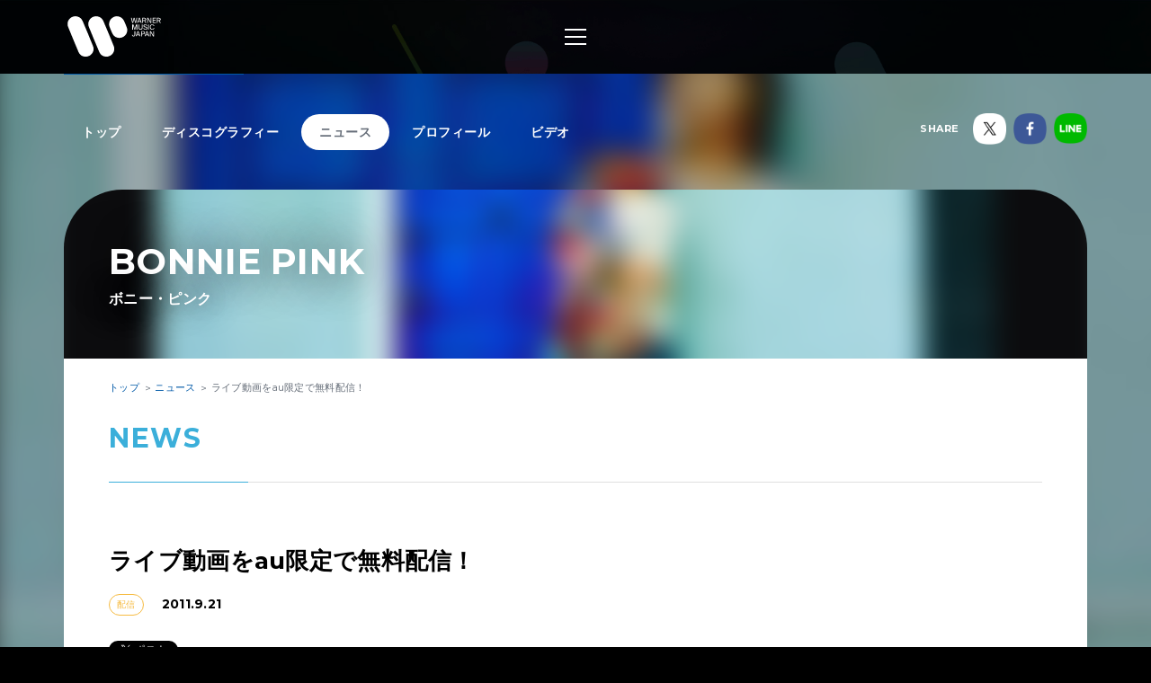

--- FILE ---
content_type: text/html; charset=utf-8
request_url: https://wmg.jp/bonniepink/news/35608/
body_size: 5656
content:
<!DOCTYPE html><html lang="ja"><head><meta content="IE=Edge" http-equiv="X-UA-Compatible" /><!--Google Tag Manager  Add 2019.12.11--><script>(function(w,d,s,l,i){w[l]=w[l]||[];w[l].push({'gtm.start':new Date().getTime(),event:'gtm.js'});var f=d.getElementsByTagName(s)[0],j=d.createElement(s),dl=l!='dataLayer'?'&l='+l:'';j.async=true;j.src='https://www.googletagmanager.com/gtm.js?id='+i+dl;f.parentNode.insertBefore(j,f);})(window,document,'script','dataLayer','GTM-PGTDRKD');</script><!--End Google Tag Manager--><!---- Google Tag Manager ----><script>(function(w,d,s,l,i){w[l]=w[l]||[];w[l].push({'gtm.start':new Date().getTime(),event:'gtm.js'});var f=d.getElementsByTagName(s)[0],j=d.createElement(s),dl=l!='dataLayer'?'&l='+l:'';j.async=true;j.src='https://www.googletagmanager.com/gtm.js?id='+i+dl;f.parentNode.insertBefore(j,f);})(window,document,'script','dataLayer','GTM-Q9F5');</script><!---- End Google Tag Manager ----><!--OneTrust Cookies Consent Notice start  Add 2025.04.03--><script charset="UTF-8" data-document-language="true" data-domain-script="25abccbb-4295-4bf7-b1f2-a5e4793276d6" id="onetrustcdn" src="https://cdn.cookielaw.org/scripttemplates/otSDKStub.js" type="text/javascript"></script><script type="text/javascript">function OptanonWrapper() {
  var allLinks = document.querySelectorAll('a[href*="https://www.wminewmedia.com/cookies-policy/"]:not([href*="?ot="])');
  for (var i = 0; i < allLinks.length; i++) {
    let href = allLinks[i].href;
    href = href + '?ot=' + document.getElementById('onetrustcdn').getAttribute('data-domain-script') + '&url=' + window.location.hostname;
    allLinks[i].setAttribute("href", href);
    allLinks[i].setAttribute("target", "_blank");
  }
  var eOT = new Event("OneTrustGroupsUpdated");
  document.dispatchEvent(eOT);
}</script><link href="https://www.wminewmedia.com/cookies-policy/onetrust/ot.css" rel="stylesheet" type="text/css" /><!--OneTrust Cookies Consent Notice end--><meta content="noimageai, noai" name="robots" /><meta content="width=device-width" name="viewport" /><meta content="telephone=no" name="format-detection" /><meta charset="utf-8">
<title>ライブ動画をau限定で無料配信！ | BONNIE PINK / ボニー・ピンク | Warner Music Japan</title>
<meta name="description" content="BONNIE PINK / ボニー・ピンクの最新情報やリリース情報、ライブ・イベント情報、メディア情報などをご覧いただけます。">
<meta name="keywords" content="bonnie pink / ボニー・ピンク,ボニピン,トーレ・ヨハンソン,最新情報,リリース情報,ライブ,イベント,メディア情報,配信情報,ワーナーミュージック・ジャパン,warner music japan">
<link rel="canonical" href="https://wmg.jp/bonniepink/news/35608/">
<meta property="og:title" content="ライブ動画をau限定で無料配信！ | BONNIE PINK / ボニー・ピンク | Warner Music Japan">
<meta property="og:description" content="BONNIE PINK / ボニー・ピンクの最新情報やリリース情報、ライブ・イベント情報、メディア情報などをご覧いただけます。">
<meta property="og:type" content="article">
<meta property="og:url" content="https://wmg.jp/bonniepink/news/35608/">
<meta property="og:image" content="https://wmg.jp/artists/6572/images/bbbbb.jpg">
<meta property="og:site_name" content="ワーナーミュージック・ジャパン | Warner Music Japan">
<meta property="og:locale" content="ja_JP">
<meta name="twitter:card" content="summary">
<meta name="twitter:site" content="@warnermusic_jp">
<meta name="twitter:image" content="https://wmg.jp/artists/6572/images/bbb.jpg"><meta content="#2d88ef" name="msapplication-TileColor" /><meta content="/assets/img/favicons/mstile-144x144.png" name="msapplication-TileImage" /><link href="/assets/img/favicons/favicon.ico" rel="shortcut icon" type="image/vnd.microsoft.icon" /><link href="/assets/img/favicons/favicon.ico" rel="icon" type="image/vnd.microsoft.icon" /><link href="/assets/img/favicons/apple-touch-icon-57x57.png" rel="apple-touch-icon" sizes="57x57" /><link href="/assets/img/favicons/apple-touch-icon-60x60.png" rel="apple-touch-icon" sizes="60x60" /><link href="/assets/img/favicons/apple-touch-icon-72x72.png" rel="apple-touch-icon" sizes="72x72" /><link href="/assets/img/favicons/apple-touch-icon-76x76.png" rel="apple-touch-icon" sizes="76x76" /><link href="/assets/img/favicons/apple-touch-icon-114x114.png" rel="apple-touch-icon" sizes="114x114" /><link href="/assets/img/favicons/apple-touch-icon-120x120.png" rel="apple-touch-icon" sizes="120x120" /><link href="/assets/img/favicons/apple-touch-icon-144x144.png" rel="apple-touch-icon" sizes="144x144" /><link href="/assets/img/favicons/apple-touch-icon-152x152.png" rel="apple-touch-icon" sizes="152x152" /><link href="/assets/img/favicons/apple-touch-icon-180x180.png" rel="apple-touch-icon" sizes="180x180" /><link href="/assets/img/favicons/android-chrome-36x36.png" rel="icon" sizes="36x36" type="image/png" /><link href="/assets/img/favicons/android-chrome-48x48.png" rel="icon" sizes="48x48" type="image/png" /><link href="/assets/img/favicons/android-chrome-72x72.png" rel="icon" sizes="72x72" type="image/png" /><link href="/assets/img/favicons/android-chrome-96x96.png" rel="icon" sizes="96x96" type="image/png" /><link href="/assets/img/favicons/android-chrome-128x128.png" rel="icon" sizes="128x128" type="image/png" /><link href="/assets/img/favicons/android-chrome-144x144.png" rel="icon" sizes="144x144" type="image/png" /><link href="/assets/img/favicons/android-chrome-152x152.png" rel="icon" sizes="152x152" type="image/png" /><link href="/assets/img/favicons/android-chrome-192x192.png" rel="icon" sizes="192x192" type="image/png" /><link href="/assets/img/favicons/android-chrome-256x256.png" rel="icon" sizes="256x256" type="image/png" /><link href="/assets/img/favicons/android-chrome-384x384.png" rel="icon" sizes="384x384" type="image/png" /><link href="/assets/img/favicons/android-chrome-512x512.png" rel="icon" sizes="512x512" type="image/png" /><link href="/assets/img/favicons/icon-36x36.png" rel="icon" sizes="36x36" type="image/png" /><link href="/assets/img/favicons/icon-48x48.png" rel="icon" sizes="48x48" type="image/png" /><link href="/assets/img/favicons/icon-72x72.png" rel="icon" sizes="72x72" type="image/png" /><link href="/assets/img/favicons/icon-96x96.png" rel="icon" sizes="96x96" type="image/png" /><link href="/assets/img/favicons/icon-128x128.png" rel="icon" sizes="128x128" type="image/png" /><link href="/assets/img/favicons/icon-144x144.png" rel="icon" sizes="144x144" type="image/png" /><link href="/assets/img/favicons/icon-152x152.png" rel="icon" sizes="152x152" type="image/png" /><link href="/assets/img/favicons/icon-160x160.png" rel="icon" sizes="160x160" type="image/png" /><link href="/assets/img/favicons/icon-192x192.png" rel="icon" sizes="192x192" type="image/png" /><link href="/assets/img/favicons/icon-196x196.png" rel="icon" sizes="196x196" type="image/png" /><link href="/assets/img/favicons/icon-256x256.png" rel="icon" sizes="256x256" type="image/png" /><link href="/assets/img/favicons/icon-384x384.png" rel="icon" sizes="384x384" type="image/png" /><link href="/assets/img/favicons/icon-512x512.png" rel="icon" sizes="512x512" type="image/png" /><link href="/assets/img/favicons/icon-16x16.png" rel="icon" sizes="16x16" type="image/png" /><link href="/assets/img/favicons/icon-24x24.png" rel="icon" sizes="24x24" type="image/png" /><link href="/assets/img/favicons/icon-32x32.png" rel="icon" sizes="32x32" type="image/png" /><link href="https://fonts.googleapis.com/css?family=Montserrat:400,700" rel="stylesheet" /><link rel="stylesheet" media="all" href="/assets/application-2377c1218932b80bb6654ab655b76532b179d4181dc334ccc5c73ff63cf49cf3.css" /><script src="/assets/application-1e5bf4d3b518ab1edfda28bb0132db4b344d51196c32d11ed1af52a5568c7d53.js"></script><meta name="csrf-param" content="authenticity_token" />
<meta name="csrf-token" content="wEYZgTxWKc9lASbwdvtSY9cPFy6bnJw9eZCtk6Fwn+sSsUAXw4pwMXWDAX2sWpOSdbVDw/5IHl60DLG0K0ZchQ==" /><script src="/common/js/ga.js" type="text/javascript"></script><style type="text/css">.artist__body {}
.artist__body, .pager__num.-current {color:  !important;}
.headingColor, .artist .playlist__list a:not(.-current):hover {color:  !important;}.headingBgColor, .section__title.headingColor::before, .section__filter .-current a, .artist .playlist__list .-current {background-color:  !important;}.artist .playlist__list a:not(.-current):hover {border: 1px solid  !important;}
.linkColor, .pagination a:not(.-current), .breadcrumbs a[href] {color:  !important;}</style></head><body class="-artist"><!--Google Tag Manager (noscript)  Add 2019.12.11--><noscript><iframe height="0" src="https://www.googletagmanager.com/ns.html?id=GTM-PGTDRKD" style="display:none;visibility:hidden" width="0"></iframe></noscript><!--End Google Tag Manager (noscript)--><!--Google Tag Manager (noscript)--><noscript><iframe height="0" src="https://www.googletagmanager.com/ns.html?id=GTM-Q9F5" style="display:none;visibility:hidden" width="0"></iframe></noscript><!--End Google Tag Manager (noscript)--><header class="header" role="banner"><div class="header__inner"><h1 class="header__logo"><a href="/"><img alt="ワーナーミュージック・ジャパン | Warner Music Japan" src="/assets/img/logo.svg" /></a></h1><div class="header__toggle -open"><a data-wmg-btn-open=""><span></span></a></div><nav class="header__nav nav"><div class="nav__inner"><div class="header__toggle -close"><a data-wmg-btn-close=""><span></span></a></div><p class="header__logo"><a href="/"><img alt="ワーナーミュージック・ジャパン | Warner Music Japan" src="/assets/img/logo.svg" /></a></p><div class="nav__search"><form id="searchform" name="searchform" action="/search/" accept-charset="UTF-8" method="get"><input type="text" name="q" id="keywords" placeholder="キーワード" /><button name="button" type="button" onclick="document.searchform.submit()"><i class="wmgIcon -search"></i></button></form></div><div class="nav__content"><ul class="nav__links"><li class="nav__link"><a class="-warnerblue -bg" href="/artistlist/"><span>アーティスト検索</span></a></li><li class="nav__link"><a class="-red -bg" href="/newrelease/"><span>リリース一覧</span></a></li><li class="nav__link"><a class="-purple -bg" href="/feature/"><span>特集</span></a></li></ul><div class="nav__sns"><p><span>SNS<span class="pc">で最新情報をチェック！</span></span></p><ul><li><a href="https://twitter.com/warnermusic_jp" target="_blank"><img alt="X（旧Twitter）" src="/assets/img/sns_x.png?240123" /></a></li><li><a href="https://www.instagram.com/warnermusic_jp/" target="_blank"><img alt="Instagram" src="/assets/img/sns_instagram.png" /></a></li><li><a href="https://www.tiktok.com/@warnermusic_japan" target="_blank"><img alt="TikTok" src="/assets/img/sns_tiktok.png" /></a></li><li><a href="http://www.youtube.com/warnermusicjapan" target="_blank"><img alt="YouTube" src="/assets/img/sns_youtube.png" /></a></li><li><a href="https://www.facebook.com/warnermusicjapan" target="_blank"><img alt="Facebook" src="/assets/img/sns_facebook.png" /></a></li></ul></div></div></div></nav><aside class="header__share"><ul><li><a href="https://twitter.com/warnermusic_jp" target="_blank"><img alt="X（旧Twitter）" src="/assets/img/sns_x.png?240123" /></a></li><li><a href="https://www.facebook.com/warnermusicjapan" target="_blank"><img alt="Facebook" src="/assets/img/sns_facebook.png" /></a></li></ul></aside></div></header><main class="main" role="main"><div class="section blank"></div><div class="content"><article class="artist -page"><div class="artistBg"><div style="background-image: url(/artists/6572/images/ai_68x68_bbb.jpg);"></div></div><header class="artist__header"><nav class="artist__nav"><ul><li><a class="" href="/bonniepink/">トップ</a></li><li><a class="" href="/bonniepink/discography/">ディスコグラフィー</a></li><li><a class="-current" href="/bonniepink/news/">ニュース</a></li><li><a class="" href="/bonniepink/profile/">プロフィール</a></li><li><a class="" href="/bonniepink/mv/">ビデオ</a></li></ul></nav><div class="artist__top"><div class="artist__image" style="background-image: url(/artists/6572/images/bbbbb.jpg);"></div><p class="artist__name"><em>BONNIE PINK</em><span>ボニー・ピンク</span></p></div><aside class="artist__share"><p>SHARE</p><ul><li class="-twitter"><a target="_blank"><img alt="X（旧Twitter）" src="/assets/img/sns_x.png?240123" /></a></li><li class="-facebook"><a target="_blank"><img alt="Facebook" src="/assets/img/sns_facebook.png" /></a></li><li class="-line"><a target="_blank"><img alt="Line" src="/assets/img/sns_line.png" /></a></li></ul></aside></header><div class="artist__body"><div class="breadcrumbs" itemscope="" itemtype="http://schema.org/BreadcrumbList"><span itemprop="itemListElement" itemscope="itemscope" itemtype="http://schema.org/ListItem"><a itemtype="http://schema.org/Thing" itemprop="item" href="/bonniepink/"><span itemprop="name">トップ</span></a><meta content="1" itemprop="position" /></span><span itemprop="itemListElement" itemscope="itemscope" itemtype="http://schema.org/ListItem"><a itemtype="http://schema.org/Thing" itemprop="item" href="/bonniepink/news/"><span itemprop="name">ニュース</span></a><meta content="2" itemprop="position" /></span><span itemprop="itemListElement" itemscope="itemscope" itemtype="http://schema.org/ListItem"><a itemprop="item" itemtype="http://schema.org/Thing"><span itemprop="name">ライブ動画をau限定で無料配信！</span></a><meta content="3" itemprop="position" /></span></div><div class="artistNews -detail"><section class="section"><div class="section__inner"><h2 class="section__title headingColor"><em>News</em></h2><div class="artist_news_wrap"><h1 class="news__title">ライブ動画をau限定で無料配信！</h1><div class="artist_tag"><ul class="discotags"><li class="discotags__tag -haishin">配信</li></ul><p class="artist_news_date">2011.9.21</p></div><div class="artist__body__share"><div class="-twiiter"><a class="twitter-share-button" href="https://twitter.com/share">Tweet</a></div><div class="-facebook"><div class="fb-like" data-action="like" data-layout="button_count" data-share="false" data-show-faces="false" data-size="small"></div></div><div class="-line"><div class="line-it-button" data-lang="ja" data-type="like" data-url="https://wmg.jp" style="display: none;"></div></div></div><div class="artist_news_text">8月1日(月)にKDDIデザインニングスタジオにて行われた、<br> 『24時間テレビ34「愛は地球を救う」力～わたしは、たいせつなひとり～』<br> チャリティー応援ライブの模様をauにて8月5日(金)10:00～、無料配信いたします！<br> <br> 9月21日リリース「Back Room -BONNIE PINK Remakes-」から「A Perfect Sky」と<br> 「Tonight, the Night」をアコースティックでお届けします！<br> <br> ぜひ 特設サイトをチェック！<br> <br> 8月5日(金)～<br> <a href="http://au-24tv.jp/" target="_blank">http://au-24tv.jp/</a><br> <br> ＊au携帯・auスマートフォン、PC共通URL<br> ＊携帯、スマートフォンはau端末のみです。<br> </div></div><section class="artistDisco -list artistDiscoRelated"><div class="disco__list"></div></section><div class="disc__backToList"><a class="linkColor" href="/bonniepink/news/">一覧にもどる</a></div></div></section></div></div></article><div class="embeded" data-wmg-specials-src="/"><div class="specials"><div class="specials__inner"><div class="specials__logo"><img alt="ワーナーミュージック・ジャパン | Warner Music Japan" src="/assets/img/logo.svg" /></div><div class="specials__text"><p>WARNER MUSIC JAPAN SPECIALS</p></div><div class="specials__loading"><img alt="" src="/assets/img/icon_loading.png" /></div><div class="specials__toTop"><a class="-disabled" href="#__TBD__"><i class="wmgArrow -up -large"></i></a></div></div></div></div></div></main><footer class="footer" role="contentinfo"><div class="footer__inner"><div class="footer__header"><div class="footer__share"><div class="-twiiter"><a class="twitter-share-button" href="https://twitter.com/share?url=https%3A%2F%2Fwmg.jp%2F&amp;text=%E3%83%AF%E3%83%BC%E3%83%8A%E3%83%BC%E3%83%9F%E3%83%A5%E3%83%BC%E3%82%B8%E3%83%83%E3%82%AF%E3%83%BB%E3%82%B8%E3%83%A3%E3%83%91%E3%83%B3%20%7C%20Warner%20Music%20Japan">Tweet</a></div><div class="-facebook"><div class="fb-like" data-action="like" data-href="https://wmg.jp" data-layout="button_count" data-share="true" data-show-faces="false" data-size="small"></div></div><div class="-line"><div class="line-it-button" data-lang="ja" data-type="like" data-url="https://wmg.jp" style="display: none;"></div><div class="line-it-button" data-lang="ja" data-type="share-a" data-url="https://wmg.jp" style="display: none;"></div></div></div><div class="footer__logo"><a href="/"><img alt="ワーナーミュージック・ジャパン | Warner Music Japan" src="/assets/img/logo.svg" /></a></div></div><div class="footer__toTop"><a class="-disabled" href="#"><i class="wmgArrow -up -large"></i></a></div><div class="footer__info"><ul><li><a href="/corporate/company/">会社概要</a></li><li><a target="_blank" href="https://www.wminewmedia.com/privacy/jp/">プライバシーポリシー</a></li><li><a href="/corporate/terms-of-use/">利用規約</a></li><li><a href="/corporate/sitemap/">サイトマップ</a></li><li><a target="_blank" href="https://form.wmg.jp/webapp/form/20534_ujeb_37/index.do">音源等コンテンツ使用申請</a></li><li><a href="/corporate/mailmag/">メールマガジン</a></li><li><a target="_blank" href="https://sp.wmg.jp/file/WMG_Supplier_Code_Of_Conduct.pdf">サプライヤー向け行動規範</a></li><li><a href="/corporate/faq/">FAQ／お問い合わせ</a></li><li><a target="_blank" href="https://sp.wmg.jp/file/20240809_notice.pdf">【重要なお知らせ】  弊社の名前を騙る「なりすましメール」にご注意ください</a></li><li><a href="https://www.wminewmedia.com/cookies-policy/ja/?ot=25abccbb-4295-4bf7-b1f2-a5e4793276d6&amp;url=wmg.jp" target="_blank">Cookies Policy</a></li><li><a class="ot-sdk-show-settings" style="cursor:pointer">Do Not Sell Or Share My Personal Information</a></li></ul></div><div class="footer__copyright"><small>©Warner Music Japan Inc.</small></div></div></footer><div class="spotifypopup"><button class="spotifypopup__closer" type="button"><i class="wmgIcon -close"></i></button><div class="spotifypopup__inner"></div></div><div class="container_bg"></div></body></html>